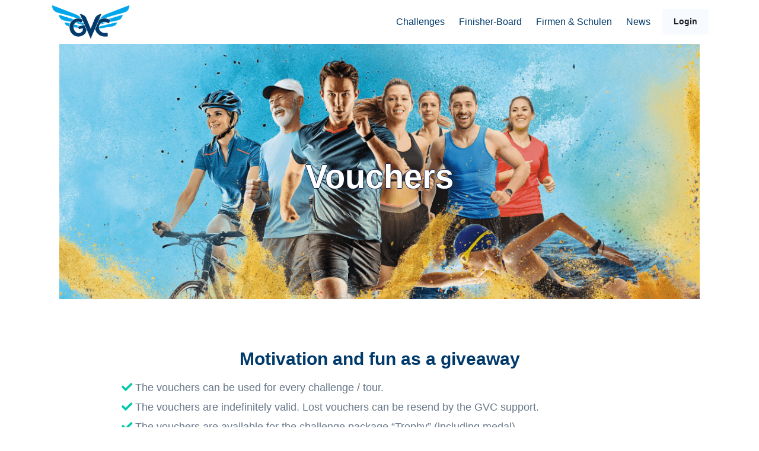

--- FILE ---
content_type: text/html; charset=UTF-8
request_url: https://www.gvc.events/vouchers/
body_size: 10918
content:
<!DOCTYPE html>
<html lang="en-US">
<head>
    <meta charset="UTF-8">
    <meta name="viewport" content="width=device-width, initial-scale=1">
    <meta http-equiv="X-UA-Compatible" content="IE=edge">
    
    <link rel="profile" href="http://gmpg.org/xfn/11">
    <title>Vouchers &#8211; Great Virtual Challenges</title>
<meta name='robots' content='max-image-preview:large' />
<link rel='dns-prefetch' href='//www.gvc.events' />
<link rel="alternate" type="application/rss+xml" title="Great Virtual Challenges &raquo; Feed" href="https://www.gvc.events/feed/" />
<link rel="alternate" type="application/rss+xml" title="Great Virtual Challenges &raquo; Comments Feed" href="https://www.gvc.events/comments/feed/" />
<link rel="alternate" title="oEmbed (JSON)" type="application/json+oembed" href="https://www.gvc.events/wp-json/oembed/1.0/embed?url=https%3A%2F%2Fwww.gvc.events%2Fvouchers%2F" />
<link rel="alternate" title="oEmbed (XML)" type="text/xml+oembed" href="https://www.gvc.events/wp-json/oembed/1.0/embed?url=https%3A%2F%2Fwww.gvc.events%2Fvouchers%2F&#038;format=xml" />
<style id='wp-img-auto-sizes-contain-inline-css' type='text/css'>
img:is([sizes=auto i],[sizes^="auto," i]){contain-intrinsic-size:3000px 1500px}
/*# sourceURL=wp-img-auto-sizes-contain-inline-css */
</style>
<style id='wp-emoji-styles-inline-css' type='text/css'>

	img.wp-smiley, img.emoji {
		display: inline !important;
		border: none !important;
		box-shadow: none !important;
		height: 1em !important;
		width: 1em !important;
		margin: 0 0.07em !important;
		vertical-align: -0.1em !important;
		background: none !important;
		padding: 0 !important;
	}
/*# sourceURL=wp-emoji-styles-inline-css */
</style>
<style id='classic-theme-styles-inline-css' type='text/css'>
/*! This file is auto-generated */
.wp-block-button__link{color:#fff;background-color:#32373c;border-radius:9999px;box-shadow:none;text-decoration:none;padding:calc(.667em + 2px) calc(1.333em + 2px);font-size:1.125em}.wp-block-file__button{background:#32373c;color:#fff;text-decoration:none}
/*# sourceURL=/wp-includes/css/classic-themes.min.css */
</style>
<link rel='stylesheet' id='wp-bootstrap-blocks-styles-css' href='https://www.gvc.events/wp-content/plugins/wp-bootstrap-blocks/build/style-index.css?ver=5.2.1' type='text/css' media='all' />
<link rel="https://api.w.org/" href="https://www.gvc.events/wp-json/" /><link rel="alternate" title="JSON" type="application/json" href="https://www.gvc.events/wp-json/wp/v2/pages/1079" /><link rel="EditURI" type="application/rsd+xml" title="RSD" href="https://www.gvc.events/xmlrpc.php?rsd" />
<meta name="generator" content="WordPress 6.9" />
<link rel="canonical" href="https://www.gvc.events/vouchers/" />
<link rel='shortlink' href='https://www.gvc.events/?p=1079' />
<link rel="pingback" href="https://www.gvc.events/xmlrpc.php">    <style type="text/css">
        #page-sub-header { background: #fff; }
    </style>
    
    <!-- CSS Implementing Plugins -->
    <link rel="stylesheet" href="/assets/vendor/font-awesome/css/solid.min.css">
    <!-- <link rel="stylesheet" href="/assets/vendor/slick-carousel/slick/slick.css"> -->
    <!-- <link rel="stylesheet" href="/assets/range-slider-fix/ion.rangeSlider.2.2.0.css"> -->

    
    <!-- <link href="https://fonts.googleapis.com/css?family=Open+Sans:400,600&display=swap" rel="stylesheet"> -->
    <!-- CSS Front Template -->
    <link rel="stylesheet" href="/assets/css/theme20211001.min.css">
    <!-- <link rel="stylesheet" href="/assets/css/theme.min.css?t=1770013972"> -->
    <script>
var gaProperty = 'UA-218020-54';
var disableStr = 'ga-disable-' + gaProperty;
if (document.cookie.indexOf(disableStr + '=true') > -1) {
    window[disableStr] = true;
}
function gaOptout() {
    document.cookie = disableStr + '=true; expires=Thu, 31 Dec 2099 23:59:59 UTC; path=/';
    window[disableStr] = true;
    alert('Das Tracking durch Google Analytics wurde in Ihrem Browser für diese Website deaktiviert.');
}
</script>

<script async src="https://www.googletagmanager.com/gtag/js?id=UA-218020-53"></script>
<script>
  window.dataLayer = window.dataLayer || [];
  function gtag(){dataLayer.push(arguments);}
    gtag('js', new Date());
    gtag('config', 'UA-218020-54', { 'anonymize_ip': true });
    gtag('config', 'AW-1030623992');
</script>
    <!-- Favicon -->
    <link rel="apple-touch-icon" sizes="57x57" href="/assets/favicon/apple-icon-57x57.png">
    <link rel="apple-touch-icon" sizes="60x60" href="/assets/favicon/apple-icon-60x60.png">
    <link rel="apple-touch-icon" sizes="72x72" href="/assets/favicon/apple-icon-72x72.png">
    <link rel="apple-touch-icon" sizes="76x76" href="/assets/favicon/apple-icon-76x76.png">
    <link rel="apple-touch-icon" sizes="114x114" href="/assets/favicon/apple-icon-114x114.png">
    <link rel="apple-touch-icon" sizes="120x120" href="/assets/favicon/apple-icon-120x120.png">
    <link rel="apple-touch-icon" sizes="144x144" href="/assets/favicon/apple-icon-144x144.png">
    <link rel="apple-touch-icon" sizes="152x152" href="/assets/favicon/apple-icon-152x152.png">
    <link rel="apple-touch-icon" sizes="180x180" href="/assets/favicon/apple-icon-180x180.png">
    <link rel="icon" type="image/png" sizes="192x192"  href="/assets/favicon/android-icon-192x192.png">
    <link rel="icon" type="image/png" sizes="32x32" href="/assets/favicon/favicon-32x32.png">
    <link rel="icon" type="image/png" sizes="96x96" href="/assets/favicon/favicon-96x96.png">
    <link rel="icon" type="image/png" sizes="16x16" href="/assets/favicon/favicon-16x16.png">
    <link rel="manifest" href="/manifest.json">
    <meta name="msapplication-TileColor" content="#ffffff">
    <meta name="msapplication-TileImage" content="/assets/favicon/ms-icon-144x144.png">
    <meta name="theme-color" content="#ffffff">
</head>

<body class="wp-singular page-template page-template-page-gvc-no-sidebar page-template-page-gvc-no-sidebar-php page page-id-1079 wp-theme-wp-bootstrap-starter wp-child-theme-wp-bootstrap-starter-child group-blog">

    <!-- ========== HEADER ========== -->
    <!-- <header id="header" class="header header-bg-transparent header-floating-lg"> -->
<header id="header" class="header header-box-shadow-on-scroll header-sticky-top scrolled">
        <div class="header-section">
        <div id="logoAndNav" class="container">
            <!-- Nav -->
            <nav class="js-mega-menu navbar navbar-expand-lg">
                <div class="navbar-nav-wrap">
                    <!-- Logo -->
                    <a class="navbar-brand navbar-nav-wrap-brand" href="/" aria-label="GVC - Great Virtual Events"><img src="/assets/gvc-transparent.png" alt="Logo"></a>
                    <!-- End Logo -->
                    <!-- Secondary Content -->
<div class="navbar-nav-wrap-content text-center">
    <div class="d-none d-lg-block">
        <a class="btn btn-sm btn-light ml-2 transition-3d-hover" href="https://welcome.gvc.events/de/account/">Login</a>
        <!-- <a class="btn btn-sm btn-light ml-2 transition-3d-hover" href="https://www.gvc.events/"></a>
        <a class="btn btn-sm btn-light ml-2 transition-3d-hover" data-toggle="modal" data-target="#welcomeMail">DE</a> -->
    </div>
</div>
<!-- End Secondary Content -->

<!-- Responsive Toggle Button -->
<button type="button" class="navbar-toggler navbar-nav-wrap-toggler btn btn-icon btn-sm rounded-circle" aria-label="Toggle navigation" aria-expanded="false" aria-controls="navBar" data-toggle="collapse" data-target="#navBar">
    <span class="navbar-toggler-default">
        <svg width="14" height="14" viewBox="0 0 18 18" xmlns="http://www.w3.org/2000/svg">
            <path fill="currentColor" d="M17.4,6.2H0.6C0.3,6.2,0,5.9,0,5.5V4.1c0-0.4,0.3-0.7,0.6-0.7h16.9c0.3,0,0.6,0.3,0.6,0.7v1.4C18,5.9,17.7,6.2,17.4,6.2z M17.4,14.1H0.6c-0.3,0-0.6-0.3-0.6-0.7V12c0-0.4,0.3-0.7,0.6-0.7h16.9c0.3,0,0.6,0.3,0.6,0.7v1.4C18,13.7,17.7,14.1,17.4,14.1z"/>
        </svg>
    </span>
    <span class="navbar-toggler-toggled">
        <svg width="14" height="14" viewBox="0 0 18 18" xmlns="http://www.w3.org/2000/svg">
            <path fill="currentColor" d="M11.5,9.5l5-5c0.2-0.2,0.2-0.6-0.1-0.9l-1-1c-0.3-0.3-0.7-0.3-0.9-0.1l-5,5l-5-5C4.3,2.3,3.9,2.4,3.6,2.6l-1,1 C2.4,3.9,2.3,4.3,2.5,4.5l5,5l-5,5c-0.2,0.2-0.2,0.6,0.1,0.9l1,1c0.3,0.3,0.7,0.3,0.9,0.1l5-5l5,5c0.2,0.2,0.6,0.2,0.9-0.1l1-1 c0.3-0.3,0.3-0.7,0.1-0.9L11.5,9.5z"/>
        </svg>
    </span>
</button>
<!-- End Responsive Toggle Button -->

<!-- Navigation -->
<div id="navBar" class="collapse navbar-collapse navbar-nav-wrap-collapse">
    <div class="navbar-body header-abs-top-inner">
        <ul class="navbar-nav">
            
            <li class="nav-item dropdown">
                <a class="nav-link dropdown-toggle text-dark" data-toggle="dropdown" href="#" role="button" aria-haspopup="true" aria-expanded="false">Challenges</a>
                <div class="dropdown-menu">
                    <a class="dropdown-item text-dark" href="https://www.gvc.events/">Alle Challenges</a><a class="dropdown-item text-dark" href="https://www.gvc.events/challenge/mittelmeer-challenge-serie/">Mittelmeer-Serie</a><a class="dropdown-item text-dark" href="https://www.gvc.events/challenge/trail-challenges-serie/">Trail-Serie</a>                </div>
            </li>
            <li class="navbar-nav-item"><a class="nav-link text-dark" href="https://www.gvc.events/finisher-board-und-challenge-badges/">Finisher-Board</a></li>            
                        <li class="nav-item dropdown">
                <a class="nav-link dropdown-toggle text-dark" data-toggle="dropdown" href="#" role="button" aria-haspopup="true" aria-expanded="false">Firmen & Schulen</a>
                <div class="dropdown-menu">
                    <a class="dropdown-item text-dark" href="https://www.gvc.events/team-challenges/firmen-betriebliches-gesundheitsmanagement/">für Firmen</a><a class="dropdown-item text-dark" href="https://www.gvc.events/team-challenges/schulklassen/">für (Hoch-)Schulen</a>                </div>
            </li>
            
            <li class="navbar-nav-item"><a class="nav-link text-dark" href="https://www.gvc.events/news/">News</a></li>
            <li class="navbar-nav-item d-lg-none"><a class="nav-link text-dark" href="https://welcome.gvc.events/de/account/">Login</a></li>
            <!-- <li class="navbar-nav-item d-lg-none"><a class="nav-link text-dark" href="https://www.gvc.events/"></a></li> -->
        </ul>
    </div>
</div>
<!-- End Navigation -->                </div>
            </nav>
            <!-- End Nav -->
        </div>
    </div>
</header>

    <div class="modal fade" id="welcomeMail" tabindex="-1" role="dialog" aria-labelledby="welcomeMailLabel" aria-hidden="true">
        <div class="modal-dialog">
            <div class="modal-content">
                <div class="modal-header">
                    <h5 class="modal-title" id="welcomeMailLabel"></h5>
                    <button type="button" class="close" data-dismiss="modal" aria-label="Close">
                        <span aria-hidden="true">&times;</span>
                    </button>
                </div>
                <div class="modal-body">
                    Hier mein Text
                    <a href="/vouchers/">/vouchers/</a><br><a href="/vouchers/">/vouchers/</a><br>                </div>
            </div>
        </div>
    </div>    <!-- ========== END HEADER ========== -->


<div id="page" class="site">
            <div id="content" class="site-content">
            <main class="main_container container">
    

    
        <!--
        <div class="container-xl container-fluid">
            <div class="px-2 bg-primary rounded mb-3 space-1 space-md-2" style="background-color:#000 !important; cursor: pointer;" data-toggle="modal" data-target="#sparwocheModal">
                <div class="w-md-80 w-lg-70 text-center mx-md-auto">
                    <div class="text-white" id="countdown"></div>
                    <div class="h2 text-white">
                        <div class="d-block d-md-none">Jetzt <span style="color:red;">bis zu 50% Rabatt</span></div>
                        <div class="d-none d-md-block">GVC-Sparwoche: <span style="color:red;">bis zu 50% Rabatt</span></div>
                    </div>
                    
                    <div class="text-white mt-2"><u>mehr erfahren</u></div>
                </div>               
            </div>
        </div>

        <div class="modal fade" id="sparwocheModal" tabindex="-1" role="dialog" aria-labelledby="sparwocheModalLabel" aria-hidden="true">
            <div class="modal-dialog" role="document">
                <div class="modal-content">
                    <div class="modal-header">
                        <h5 class="modal-title h3" id="sparwocheModalLabel">Sparwoche bei GVC</h5>
                        <button type="button" class="close" data-dismiss="modal" aria-label="Close">
                            <span aria-hidden="true">&times;</span>
                        </button>
                    </div>
                    <div class="modal-body" style="font-size: 18px;">

                        In der Black-Friday-Woche, d.h. bis 28. November 2021 (23:59 Uhr) kannst du bei GVC jetzt richtig sparen.<br><br>
                        
                        <div class="h4">50% Rabatt auf Challenges:</div>
                        Jetzt buchen und später starten. Ab dem Start hast du ein Jahr Zeit, um eine Challenge abzuschließen.
                        <ul class="list-checked">
                            <li>Challenge-Pakete mit Tasse: 
                                <a href="https://www.gvc.events/de/challenges/koenigstour/">Königstour Deutschland</a>, 
                                <a href="https://www.gvc.events/de/challenges/nordsee-challenge/">Nordsee Challenge</a> & 
                                <a href="https://www.gvc.events/de/challenges/jakobsweg-camino_frances/">Jakobsweg (Camino Francés)</a>.
                            </li>
                        </ul>

                        <div class="h4">35% Rabatt auf Challenges:</div>
                        Jetzt buchen und später starten. Ab dem Start hast du ein Jahr Zeit, um eine Challenge abzuschließen.
                        <ul class="list-checked">
                            <li>Challenge-Pakete mit Medaille: 
                                <a href="https://www.gvc.events/de/challenges/gardasee-challenge/">Lago di Garda</a>,
                                <a href="https://www.gvc.events/de/challenges/nordsee-challenge/">Nordsee Challenge</a>,
                                <a href="https://www.gvc.events/de/challenges/jakobsweg-camino_frances/">Jakobsweg (Camino Francés)</a> &
                                <a href="https://www.gvc.events/de/challenges/california-challenge/">California</a>.
                            </li>
                        </ul>
                        <div class="h4">15% Rabatt auf Gutscheine</div>
                        <ul class="list-checked">
                            <li>Die <a href="https://www.gvc.events/de/gutschein/">Gutscheine</a> sind unbegrenzt & für beliebige Challenges gültig. (Bitte beachte: <b>Die reduzierten Gutscheine können NICHT in der Sparwoche eingelöst werden<b>. Sie gelten ab dem 29. November 2021.)
                            </li>
                        </ul>
                        
                    </div>
                    <div class="modal-footer">
                        <button type="button" class="btn btn-secondary" data-dismiss="modal">Schließen</button>
                    </div>
                </div>
            </div>
        </div>
        -->

        
            <script>
            // Set the date we're counting down to
            // var countDownDate = new Date("Nov 28, 2021 23:59:59").getTime();

            // Update the count down every 1 second
            // var x = setInterval(function() {

              // Get today's date and time
              // var now = new Date().getTime();
                
              // Find the distance between now and the count down date
              // var distance = countDownDate - now;
                
              // Time calculations for days, hours, minutes and seconds
              // var days = Math.floor(distance / (1000 * 60 * 60 * 24));
              // var hours = Math.floor((distance % (1000 * 60 * 60 * 24)) / (1000 * 60 * 60));
              // var minutes = Math.floor((distance % (1000 * 60 * 60)) / (1000 * 60));
              // var seconds = Math.floor((distance % (1000 * 60)) / 1000);
                
              // document.getElementById("countdown").innerHTML = "Noch " + days + " Tage " + hours + " Std. " + minutes + " Min. " + seconds + " Sek. ";
                
            //   if (distance < 0) {
            //     clearInterval(x);
            //     document.getElementById("countdown").innerHTML = "ABGELAUFEN";
            //   }
            // }, 1000);
            </script>
            <section id="primary" class="content-area">
        <div id="main" class="site-main" role="main">
            <div class="container" id="post-1079">
	
<div class="wp-block-cover"><img fetchpriority="high" decoding="async" width="1140" height="454" class="wp-block-cover__image-background wp-image-717" alt="" src="https://www.gvc.events/info/wp-content/uploads/2021/05/hero-2.png" data-object-fit="cover" srcset="https://www.gvc.events/wp-content/uploads/2021/05/hero-2.png 1140w, https://www.gvc.events/wp-content/uploads/2021/05/hero-2-300x119.png 300w, https://www.gvc.events/wp-content/uploads/2021/05/hero-2-1024x408.png 1024w, https://www.gvc.events/wp-content/uploads/2021/05/hero-2-768x306.png 768w" sizes="(max-width: 1140px) 100vw, 1140px" /><div class="wp-block-cover__inner-container is-layout-flow wp-block-cover-is-layout-flow">
<p class="has-text-align-center display-4 mt-md-5 text-white text-center shadow-headline has-large-font-size">Vouchers</p>
</div></div>


<div class="wp-bootstrap-blocks-container container mb-2 space-top-1 space-top-md-2 space-bottom-1">
	

<h2 class="has-text-align-center wp-block-heading">Motivation and fun as a giveaway</h2>


<div class="wp-bootstrap-blocks-row row">
	

<div class="col-12 col-lg-1">
				</div>



<div class="col-12 col-lg-10">
			

<ul class="list-checked wp-block-list"><li>The vouchers can be used for every challenge / tour. </li><li>The vouchers are indefinitely valid. Lost vouchers can be resend by the GVC support.</li><li>The vouchers are available for the challenge package &#8220;Trophy&#8221; (including medal). <br>Price: 29,90 €. They can  be redeemed at the regular GVC registration.</li><li>You will receive a pdf voucher by email right after completing your order. You can forward the pdf directly or print it and hand it over personally.</li></ul>

	</div>



<div class="col-12 col-lg-1">
				</div>

</div>

</div>



<div class="wp-block-buttons is-content-justification-center space-bottom-2 is-layout-flex wp-block-buttons-is-layout-flex">
<div class="wp-block-button btn btn-primary"><a class="wp-block-button__link has-background" href="https://welcome.gvc.events/en/produkt/pdf-voucher-with-medal/" style="background-color:#00a5e9" rel="">Order now</a></div>
</div>


<style type="text/css">
.slick-dots {
    /*position: absolute;*/
    /*bottom: -35px;*/
    display: block;
    width: 100%;
    padding: 0;
    margin: 0;
    list-style: none;
    text-align: center;
}
.slick-dots li {
    position: relative;
    display: inline-block;
    width: 20px;
    height: 20px;
    margin: 0 5px;
    padding: 0;
    cursor: pointer;
}
.slick-dots li button {
    font-size: 0;
    line-height: 0;
    display: block;
    width: 20px;
    height: 20px;
    padding: 5px;
    cursor: pointer;
    /*color: transparent;*/
    border: 0;
    outline: none;
    /*background-color: transparent;*/
    border-radius: 10px;
    color: #003a6b !important;
    background-color: #003a6b;
    opacity: .5;
}
.slick-dots li.slick-active button {
    opacity: 1;
    color: #003a6b;
}
</style>
<div class="bg-soft-navy rounded" >
    <div class="container-xl container-fluid space-1 space-md-2 px-2 px-md-8 px-lg-10">
        <div class="px-3">
            <div class="w-md-80 w-lg-50 text-center mx-md-auto mb-5 mb-md-5">
                <h2>Teilnehmer-Stimmen<br>zu unseren Challenges</h2>
            </div>
            <div class="dots_selector mb-3"></div>
            <div class="slider_content slider">
                <div class="card mx-2">
                    <div class="card-body">
                      <h3>Günter S.</h3>
                      <p><i>Habe die Nordsee Challenge gemeistert und die schöne Medaille schon erhalten. Gut gemachte Veranstaltung 👍</i></p>
                    </div>
                </div>
                <div class="card mx-2">
                    <div class="card-body">
                         <h3>Sven G.</h3>
                        <p><i>Ich möchte mich im Namen meiner gesamten Familie und Lauffreunde bedanken. Tolle Idee und tolle Umsetzung. Danke schön!</i></p>
                  </div>
                </div>
                <div class="card mx-2">
                    <div class="card-body">
                         <h3>Rosi B.</h3>
                        <p><i>Sehr schöne Strecke, geschafft, coole Medaille und super Service von den Mitarbeitern. Danke!...</i></p>
                  </div>
                </div>
                <div class="card mx-2">
                    <div class="card-body">
                         <h3>Anke J.</h3>
                        <p><i>Im Moment bin ich in der 3. Etappe. Macht echt Spaß 🙋💞</i></p>
                  </div>
                </div>
                <div class="card mx-2">
                    <div class="card-body">
                        <h3>Tanja T.</h3>
                        <p><i>Ich hatte ein riesen Motivationsloch, mich sehr gefreut das hier gefunden zu haben...</i></p>
                    </div>
                </div>
                <div class="card mx-2">
                    <div class="card-body">
                        <h3>Irmgard S.</h3>
                        <p><i>💙💚 Herzlichen Dank 💛💜 für die megacoole, schöne, große Medaille. Uns hat es als Team mega Spass gemacht...</i></p>
                    </div>
                </div>
                <div class="card mx-2">
                    <div class="card-body">
                        <h3>Sascha H.</h3>
                        <p><i>Habe heute meine Medaille erhalten. Vielen lieben Dank für die Idee und Ansporn. Wirklich alles von A bis Z Klasse von Euch. Nun bin ich auch für die Königstour angestachelt...</i></p>
                    </div>
                </div>
            </div>
        </div>
    </div>
</div>


<div class="wp-bootstrap-blocks-container container mb-2">
	

<p></p>

</div>
</div>
<!-- content-pagenotitle.php in child theme -->        </div><!-- #main -->
    </section><!-- #primary -->

		</main><!-- .container -->
	</div><!-- #content -->
	<!-- ========== FOOTER ========== -->
<footer class="bg-navy mt-8">
  <div class="container">

    <div class="space-1">
      <div class="row align-items-md-center mb-7">
        <div class="col-md-6 mb-4 mb-md-0">
          <!-- Nav Link -->
          <ul class="nav nav-sm nav-white nav-x-sm align-items-center">
              <li class="nav-item"><a class="nav-link" href="https://www.gvc.events/impressum-kontakt/">Impressum</a></li><li class="nav-item opacity mx-3">&#47;</li><li class="nav-item"><a class="nav-link" href="https://www.gvc.events/daten-schutz/">Datenschutz</a></li><li class="nav-item opacity mx-3">&#47;</li><li class="nav-item"><a class="nav-link" href="https://www.gvc.events/agb/">AGB</a></li>          </ul>
          <!-- End Nav Link -->
        </div>

        <div class="col-md-6 text-md-right">
          <ul class="list-inline mb-0">
            <li class="list-inline-item mr-3">
              <a class="btn btn-xs btn-soft-light" href="https://welcome.gvc.events/account/">Login</a>
            </li>


            <!-- Social Networks -->
            <li class="list-inline-item">
              <a class="btn btn-xs btn-icon btn-soft-light" href="https://www.facebook.com/gvc.events" target="facebook">
                <i class="fab fa-facebook-f"></i>
              </a>
            </li>
            <li class="list-inline-item">
              <a class="btn btn-xs btn-icon btn-soft-light" href="https://www.instagram.com/gvcevents/" target="instagram">
                <i class="fab fa-instagram"></i>
              </a>
            </li>
            <!-- End Social Networks -->

          </ul>
        </div>
      </div>

      <!-- Copyright -->
      <div class="w-md-75 text-lg-center mx-lg-auto">
        <p class="text-white opacity-sm small">&copy; GVC - Great Virtual Challenges - Ein Angebot von <a href="https://www.runmenetwork.com/">RUNME</a>.</p>
      </div>
      <!-- End Copyright -->
    </div>
  </div>
</footer>
<!-- ========== END FOOTER ========== -->
<!-- JS Global Compulsory -->
<script  src="/assets/vendor/jquery/dist/jquery.min.js"></script>
<script  src="/assets/vendor/jquery-migrate/dist/jquery-migrate.min.js"></script>
<script  src="/assets/vendor/bootstrap/dist/js/bootstrap.bundle.min.js"></script>

<!-- JS Implementing Plugins -->
<script  src="/assets/vendor/hs-header/dist/hs-header.min.js"></script>
<script  src="/assets/vendor/hs-go-to/dist/hs-go-to.min.js"></script>
<script  src="/assets/vendor/hs-unfold/dist/hs-unfold.min.js"></script>
<script  src="/assets/vendor/hs-mega-menu/dist/hs-mega-menu.min.js"></script>
<script  src="/assets/vendor/slick-carousel/slick/slick.js"></script>
<script  src="/assets/vendor/jquery-validation/dist/jquery.validate.min.js"></script>
<script  src="/assets/vendor/typed.js/lib/typed.min.js"></script>
<script  src="/assets/vendor/hs-switch/dist/hs-switch-text.min.js"></script>
<script  src="/assets/range-slider-fix/ion.rangeSlider.2.2.0.min.js"></script>

<!-- JS Front -->
<script  src="/assets/js/hs.core.js"></script>
<!-- <script  src="/assets/js/hs.slick-carousel.js"></script> -->
<!-- <script  src="/assets/js/hs.validation.js"></script> -->
<script  src="/assets/js/hs.ion-range-slider.js"></script>
    
<!-- JS Plugins Init. -->
<script>
$(document).on('ready', function () {
    // initialization of header
    var header = new HSHeader($('#header')).init();

    // initialization of go to
    $('.js-go-to').each(function () {
      var goTo = new HSGoTo($(this)).init();
    });

});
</script>
<script>
$(document).on('ready', function () {

    $('.duration-time').each(function () {
        $.HSCore.components.HSIonRangeSlider.init( $(this) , { onFinish: function () { calculate_duration_time(); }  } )
    });

    $('.duration-teamsize').each(function () {
        $.HSCore.components.HSIonRangeSlider.init( $(this) , { onStart: function () { calculate_duration_time(); } , onFinish: function () { calculate_duration_time(); }  } )
    });

    function calculate_duration_time( ) {
        var distance_total = $("#hidden_distance_total").val();
        var duration_time = $("#duration-time-result").val();
        var duration_teamsize = $("#duration-teamsize-result").val();
        var date_format_calc = $("#date_format_calc").val();
        var duration_weeks = ( distance_total / (duration_time * 10 * duration_teamsize) ).toFixed(0);
        var duration_days = ( duration_weeks * 7 ).toFixed(0);
        var duration_to_add = duration_days * 24 * 3600 * 1000;

        var date_today = new Date(date_format_calc); // Now
        var date_finish = new Date( date_today.getTime() + duration_to_add );
        var date_finish_output = date_finish.getDate() + '. ' + ( date_finish.toLocaleString('de-de', { month: 'long' }) ) + ' ' + date_finish.getUTCFullYear();

        if( duration_teamsize === "1" ) { 
            $("#row-duration-result-team").hide();
            $("#row-duration-result-single").show();
        } else {
            $("#row-duration-result-single").hide();
            $("#row-duration-result-team").show();
        }
        $(".tour-weeks").text( duration_weeks );
        $(".tour-finish-date").text( date_finish_output );
    }

    $('.km-distance').each(function () {
        $.HSCore.components.HSIonRangeSlider.init( $(this) , { onFinish: function () { calculate_duration_km(); }  } )
    });

    $('.km-teamsize').each(function () {
        $.HSCore.components.HSIonRangeSlider.init( $(this) , { onStart: function () { calculate_duration_km(); } , onFinish: function () { calculate_duration_km(); }  } )
    });

    function calculate_duration_km( ) {
        var distance_total = $("#hidden_distance_total").val();
        var km_teamsize = $("#km-teamsize-result").val();
        var km_distance = $("#km-distance-result").val();
        var date_format_calc = $("#date_format_calc").val();
        
        var duration_weeks = ( distance_total / ( km_distance * km_teamsize ) ).toFixed(0);
        var duration_days = ( duration_weeks * 7 ).toFixed(0);
        var duration_to_add = duration_days * 24 * 3600 * 1000;

        var date_today = new Date(date_format_calc); // Now
        var date_finish = new Date( date_today.getTime() + duration_to_add );
        var date_finish_output = date_finish.getDate() + '. ' + ( date_finish.toLocaleString('de-de', { month: 'long' }) ) + ' ' + date_finish.getUTCFullYear();

        var duration = duration_weeks;
        if( km_teamsize === "1" ) { 
            $("#row-km-result-team").hide();
            $("#row-km-result-single").show();
        } else {
            $("#row-km-result-single").hide();
            $("#row-km-result-team").show();
        }
        $(".race-weeks").text( duration_weeks );
        $(".race-finish-date").text( date_finish_output );
    }


    $(".slider_content").slick({
        dots: true,
        appendDots: $('.dots_selector'),
        arrows: false,
        infinite: true,
        speed: 500,
        slidesToShow: 3,
        slidesToScroll: 1,
        responsive: [
            {
                breakpoint: 1440,
                settings: {
                  slidesToShow: 3,
                  slidesToScroll: 1,
                  infinite: true,
                }
            },
            {
                breakpoint: 1240,
                settings: {
                    slidesToShow: 3,
                    slidesToScroll: 1,
                    infinite: true,
                }
            },
            {
                breakpoint: 985,
                settings: {
                    slidesToShow: 2,
                    slidesToScroll: 1
                }
            },
            {
                breakpoint: 545,
                settings: {
                    slidesToShow: 1,
                    slidesToScroll: 1
                }
            }
        ],
        autoplay: true,
        autoplaySpeed: 4000,
    }); 


    $(".slider_content_badges").slick({
        dots: true,
        appendDots: $('.dots_selector_badges'),
        arrows: false,
        infinite: true,
        speed: 500,
        slidesToShow: 4,
        slidesToScroll: 1,
        responsive: [
            {
                breakpoint: 1440,
                settings: {
                  slidesToShow: 3,
                  slidesToScroll: 1,
                  infinite: true,
                }
            },
            {
                breakpoint: 1240,
                settings: {
                    slidesToShow: 3,
                    slidesToScroll: 1,
                    infinite: true,
                }
            },
            {
                breakpoint: 985,
                settings: {
                    slidesToShow: 2,
                    slidesToScroll: 1
                }
            },
            {
                breakpoint: 545,
                settings: {
                    slidesToShow: 1,
                    slidesToScroll: 1
                }
            }
        ],
        autoplay: false,
        autoplaySpeed: 4000,
    }); 


    $(document).on( "click", ".preview360mob" , function( event ){
        var url_360_highlight = $('#url_360_highlight').val();
        $('#iframe_360_highlight_mob').attr('src' , url_360_highlight);
    });
    $(document).on( "click", ".preview360desk" , function( event ){
        var url_360_highlight = $('#url_360_highlight').val();
        $('#iframe_360_highlight_desk').attr('src' , url_360_highlight);
    });

    function order_get_challenges() {

    }

    $(document).on( "click", ".select-option" , function( event ){
        // var price_single_challenge = 990;
        var price_single_challenge = $('#price_challenge').val();
        // var price_single_badge = 230;
        var price_single_badge = $('#price_badge').val();
        var current_scope = $(this).attr("d-scope");
        var current_type = $(this).attr("d-type");
        var current_value = $(this).attr("d-value");
        var current_input = '#' + current_scope + '-' + current_value;
        var before_value = $( current_input ).val();
        if( current_value === before_value ) {
            $( current_input ).val('');
            $(this).removeClass( current_type + '-checked' );
            $(this).addClass( current_type);
        } else {
            $( current_input ).val( current_value );
            $(this).removeClass( current_type);
            $(this).addClass( current_type + '-checked' );
        }

        
        if( current_scope === "board" ) {
            console.log("in board");
            
            var price_board = 0;
            if( current_value === "basic" ) {
                // console.log(current_value);
                var board_post_value = $('#board_post');
                if( board_post_value === "basic" ) {
                    $('.select-basis').addClass( 'checkbox-checked');
                }
                $('.select-premium').addClass( 'checkbox' ).removeClass( 'checkbox-checked' );           
                $('#board-premium').val('');
            } else if( current_value === "premium" ) {
                // console.log(current_value);
                var board_post_value = $('#board_post');
                if( board_post_value === "premium" ) {
                    $('.select-premium').addClass( 'checkbox-checked');
                }
                $('.select-basic').addClass( 'checkbox' ).removeClass( 'checkbox-checked' );
                $('#board-basic').val('');
            }
            
            if( current_value === before_value ) {
                $('#price_board').val( '0' );
                $('#board_post').val( '' );
                price_board = 0;
            } else {
                $('#price_board').val( price_board );
                price_board = $(this).attr("d-price");
                $('#board_post').val( current_value );
            }
        } else {
            console.log("scope nicht in board");
            var price_board = $('#price_board').val();
        }
        price_board = price_board * 1;
        // ANZAHL Challenges ermitteln
        var count_challenges = 0;
        var challenges_array = new Array();
        $('.challenge-value').each(function(){
            if( $(this).val() !== "" ) {
                count_challenges++;
                challenges_array.push( $(this).val() );
            }
        })

        // =======================
        // calculate prices
        var price_challenges = 0;
        var price_badges = 0;
        var discount = 0;
        if( count_challenges >= 5 ) {
            // $('#challenges_selected').val( 'mittelmeer' );
            discount = 0.5;
            // challenge_price = count_challenges * price_single_challenge * 0.5;
        } else {
            // challenge_price = count_challenges * price_single_challenge;
            if( count_challenges === 4 ) {
                discount = 0.4;
                // challenge_price = challenge_price - challenge_price * 0.4;
            } else if( count_challenges === 3 ) {
                discount = 0.3;
                // challenge_price = challenge_price - challenge_price * 0.3;
            } else if( count_challenges === 2 ) {
                discount = 0.2;
                // challenge_price = challenge_price - challenge_price * 0.3;
            }
        }
        $('#challenges_selected').val( challenges_array.join(',') );

        // =======================
        // calculate badges
        var has_badges = $('#badges-true').val();
        if( has_badges === 'true' ) {
            price_badges =  count_challenges * price_single_badge - ( count_challenges * price_single_badge * discount );
        } else {
            price_badges =  0;
        }


        price_challenges =  count_challenges * price_single_challenge - ( count_challenges * price_single_challenge * discount );
        

        $('#discount').val( discount * 100 );

        $('#price_challenges').val( price_challenges );
        $('#price_challenges_label').html( formatAmount(price_challenges) );
        $('#price_challenges_single').html( formatAmount(price_challenges/count_challenges) );

        $('#price_badges').val( price_badges );
        $('#price_badges_label').html( formatAmount(price_badges) );
        $('#price_badge_single').html( formatAmount(price_badges/count_challenges) );

        $('#price_board').val( price_board );
        $('#price_board_label').html( formatAmount(price_board) );

        var price_total = price_challenges +  price_badges;
        var price_total = price_challenges +  price_badges +  price_board;
        $('#price_total').html( formatAmount(price_total) );
   
    });

    function formatAmount( amount ) {
        if( amount > 0 ) {
            var amount_comma = (amount/100).toFixed(2).replace(".", ",");    
        } else {
            var amount_comma = (0/100).toFixed(2).replace(".", ",");
        }
        
        return amount_comma;
    }

    // Close info modal if clicked on signup
    $(document).on( "click", ".goto_signup" , function( event ){
        var modal_id = $(this).attr("d-modal");
        $('#' + modal_id).modal('hide');
    });

    // Homepage-Boxes
    $(document).on( "click", ".challenge_selector" , function( event ){
        var show_tag = $(this).attr("d-tag");
        $('.challenge_selector').addClass("bg-soft-secondary text-secondary");
        $('.challenge_selector').removeClass("bg-soft-primary text-primary");
        $(this).addClass("bg-soft-primary text-primary");
        $(this).removeClass("bg-soft-secondary text-secondary");
        if( show_tag === "all" ) {
            $('.default_tag').show(300);    
        } else {
            $('.default_tag').hide(300);
            $('.' + show_tag).show(300);
        }
    });

});
</script></div><!-- #page -->

</body>
</html>

--- FILE ---
content_type: text/javascript
request_url: https://www.gvc.events/assets/vendor/hs-switch/dist/hs-switch-text.min.js
body_size: 1235
content:
!function(t,e){"object"==typeof exports&&"object"==typeof module?module.exports=e():"function"==typeof define&&define.amd?define([],e):"object"==typeof exports?exports.HSSwitchText=e():t.HSSwitchText=e()}(window,function(){return d={"./src/js/hs-switch-text.js":function(module,exports,__webpack_require__){"use strict";eval("\n\nObject.defineProperty(exports, \"__esModule\", {\n\tvalue: true\n});\n\nvar _createClass = function () { function defineProperties(target, props) { for (var i = 0; i < props.length; i++) { var descriptor = props[i]; descriptor.enumerable = descriptor.enumerable || false; descriptor.configurable = true; if (\"value\" in descriptor) descriptor.writable = true; Object.defineProperty(target, descriptor.key, descriptor); } } return function (Constructor, protoProps, staticProps) { if (protoProps) defineProperties(Constructor.prototype, protoProps); if (staticProps) defineProperties(Constructor, staticProps); return Constructor; }; }();\n\nfunction _classCallCheck(instance, Constructor) { if (!(instance instanceof Constructor)) { throw new TypeError(\"Cannot call a class as a function\"); } }\n\nvar HSSwitchText = function () {\n\tfunction HSSwitchText(elem, settings) {\n\t\t_classCallCheck(this, HSSwitchText);\n\n\t\tthis.elem = elem;\n\t\tthis.defaults = {\n\t\t\ttarget: null,\n\t\t\teventType: 'change',\n\t\t\tafterChange: null,\n\t\t\tstartUpdateOnChange: false\n\t\t};\n\t\tthis.settings = settings;\n\t}\n\n\t_createClass(HSSwitchText, [{\n\t\tkey: 'init',\n\t\tvalue: function init() {\n\t\t\tvar context = this,\n\t\t\t    $el = context.elem,\n\t\t\t    dataSettings = $el.attr('data-hs-switch-text-options') ? JSON.parse($el.attr('data-hs-switch-text-options')) : {};\n\t\t\tvar options = $.extend(true, context.defaults, dataSettings, context.settings);\n\n\t\t\t$el.on(options.eventType, function () {\n\t\t\t\tif (options.startUpdateOnChange) {\n\t\t\t\t\tvar newDataSettings = $el.attr('data-hs-switch-text-options') ? JSON.parse($el.attr('data-hs-switch-text-options')) : {};\n\t\t\t\t\toptions = $.extend(true, options, newDataSettings);\n\t\t\t\t}\n\n\t\t\t\tfor (var i = 0; i < options.target.length; i++) {\n\t\t\t\t\t$(options.target[i].selector).html(options.target[i].text);\n\t\t\t\t}\n\n\t\t\t\tif (typeof options.afterChange === \"function\") {\n\t\t\t\t\toptions.afterChange();\n\t\t\t\t}\n\t\t\t});\n\t\t}\n\t}]);\n\n\treturn HSSwitchText;\n}();\n\nexports.default = HSSwitchText;\n\n//# sourceURL=webpack://HSSwitchText/./src/js/hs-switch-text.js?")}},e={},f.m=d,f.c=e,f.d=function(t,e,n){f.o(t,e)||Object.defineProperty(t,e,{enumerable:!0,get:n})},f.r=function(t){"undefined"!=typeof Symbol&&Symbol.toStringTag&&Object.defineProperty(t,Symbol.toStringTag,{value:"Module"}),Object.defineProperty(t,"__esModule",{value:!0})},f.t=function(e,t){if(1&t&&(e=f(e)),8&t)return e;if(4&t&&"object"==typeof e&&e&&e.__esModule)return e;var n=Object.create(null);if(f.r(n),Object.defineProperty(n,"default",{enumerable:!0,value:e}),2&t&&"string"!=typeof e)for(var r in e)f.d(n,r,function(t){return e[t]}.bind(null,r));return n},f.n=function(t){var e=t&&t.__esModule?function(){return t.default}:function(){return t};return f.d(e,"a",e),e},f.o=function(t,e){return Object.prototype.hasOwnProperty.call(t,e)},f.p="",f(f.s="./src/js/hs-switch-text.js").default;function f(t){if(e[t])return e[t].exports;var n=e[t]={i:t,l:!1,exports:{}};return d[t].call(n.exports,n,n.exports,f),n.l=!0,n.exports}var d,e});

--- FILE ---
content_type: text/javascript
request_url: https://www.gvc.events/assets/vendor/hs-mega-menu/dist/hs-mega-menu.min.js
body_size: 8510
content:
!function(e,n){"object"==typeof exports&&"object"==typeof module?module.exports=n():"function"==typeof define&&define.amd?define([],n):"object"==typeof exports?exports.HSMegaMenu=n():e.HSMegaMenu=n()}(window,function(){return d={"./src/js/hs-mega-menu.js":function(module,__webpack_exports__,__webpack_require__){"use strict";eval('__webpack_require__.r(__webpack_exports__);\n/* harmony export (binding) */ __webpack_require__.d(__webpack_exports__, "default", function() { return HSMegaMenu; });\n/* harmony import */ var _methods_object_assign_deep__WEBPACK_IMPORTED_MODULE_0__ = __webpack_require__(/*! ./methods/object-assign-deep */ "./src/js/methods/object-assign-deep.js");\n/* harmony import */ var _methods_object_assign_deep__WEBPACK_IMPORTED_MODULE_0___default = /*#__PURE__*/__webpack_require__.n(_methods_object_assign_deep__WEBPACK_IMPORTED_MODULE_0__);\n/* harmony import */ var _methods_get_type__WEBPACK_IMPORTED_MODULE_1__ = __webpack_require__(/*! ./methods/get-type */ "./src/js/methods/get-type.js");\n/* harmony import */ var _methods_smart_position__WEBPACK_IMPORTED_MODULE_2__ = __webpack_require__(/*! ./methods/smart-position */ "./src/js/methods/smart-position.js");\n/* harmony import */ var _methods_desktop_css_animation_enable__WEBPACK_IMPORTED_MODULE_3__ = __webpack_require__(/*! ./methods/desktop-css-animation-enable */ "./src/js/methods/desktop-css-animation-enable.js");\n/* harmony import */ var _methods_desktop_mouseenter_event_listener__WEBPACK_IMPORTED_MODULE_4__ = __webpack_require__(/*! ./methods/desktop-mouseenter-event-listener */ "./src/js/methods/desktop-mouseenter-event-listener.js");\n/* harmony import */ var _methods_desktop_mouseleave_event_listener__WEBPACK_IMPORTED_MODULE_5__ = __webpack_require__(/*! ./methods/desktop-mouseleave-event-listener */ "./src/js/methods/desktop-mouseleave-event-listener.js");\n/* harmony import */ var _methods_desktop_click_event_listener__WEBPACK_IMPORTED_MODULE_6__ = __webpack_require__(/*! ./methods/desktop-click-event-listener */ "./src/js/methods/desktop-click-event-listener.js");\n/* harmony import */ var _methods_mobile_click_event_listener__WEBPACK_IMPORTED_MODULE_7__ = __webpack_require__(/*! ./methods/mobile-click-event-listener */ "./src/js/methods/mobile-click-event-listener.js");\nfunction _classCallCheck(instance, Constructor) { if (!(instance instanceof Constructor)) { throw new TypeError("Cannot call a class as a function"); } }\n\nfunction _defineProperties(target, props) { for (var i = 0; i < props.length; i++) { var descriptor = props[i]; descriptor.enumerable = descriptor.enumerable || false; descriptor.configurable = true; if ("value" in descriptor) descriptor.writable = true; Object.defineProperty(target, descriptor.key, descriptor); } }\n\nfunction _createClass(Constructor, protoProps, staticProps) { if (protoProps) _defineProperties(Constructor.prototype, protoProps); if (staticProps) _defineProperties(Constructor, staticProps); return Constructor; }\n\n/*\n* HSMegaMenu Plugin\n* @version: 2.0.0 (Mon, 25 Nov 2019)\n* @requires: jQuery v3.0 or later\n* @author: HtmlStream\n* @event-namespace: .HSMegaMenu\n* @license: Htmlstream Libraries (https://htmlstream.com/)\n* Copyright 2019 Htmlstream\n*/\n\n\n\n\n\n\n\n\n\nvar HSMegaMenu = /*#__PURE__*/function () {\n  function HSMegaMenu(el, settings) {\n    _classCallCheck(this, HSMegaMenu);\n\n    this.el = el;\n    this.defaults = {\n      eventType: \'hover\',\n      direction: \'horizontal\',\n      breakpoint: \'lg\',\n      rtl: false,\n      isMenuOpened: false,\n      sideBarRatio: 1 / 4,\n      pageContainer: $(\'body\'),\n      mobileSpeed: 400,\n      duration: 300,\n      delay: 0,\n      itemOptions: {\n        megaMenuTimeOut: null,\n        desktop: {\n          animation: \'animated\',\n          animationIn: \'slideInUp\',\n          animationOut: false,\n          position: null,\n          maxWidth: null\n        }\n      },\n      classMap: {\n        rtl: \'.hs-rtl\',\n        reversed: \'.hs-reversed\',\n        initialized: \'.hs-menu-initialized\',\n        mobileState: \'.hs-mobile-state\',\n        invoker: \'.hs-mega-menu-invoker\',\n        subMenu: \'.hs-sub-menu\',\n        hasSubMenu: \'.hs-has-sub-menu\',\n        hasSubMenuActive: \'.hs-sub-menu-opened\',\n        megaMenu: \'.hs-mega-menu\',\n        hasMegaMenu: \'.hs-has-mega-menu\',\n        hasMegaMenuActive: \'.hs-mega-menu-opened\'\n      }\n    };\n    this.settings = settings;\n    this.state = null;\n  }\n\n  _createClass(HSMegaMenu, [{\n    key: "init",\n    value: function init() {\n      var context = this,\n          $el = $(context.el),\n          defaults = Object.assign({}, context.defaults),\n          dataSettings = $el.attr(\'data-hs-mega-menu-options\') ? JSON.parse($el.attr(\'data-hs-mega-menu-options\')) : {};\n      var settings = {};\n      settings = _methods_object_assign_deep__WEBPACK_IMPORTED_MODULE_0___default()({}, defaults, settings, dataSettings, context.settings); // Resolution list\n\n      var resolutionsList = {\n        xs: 0,\n        sm: 576,\n        md: 768,\n        lg: 992,\n        xl: 1200\n      }; // Keycodes\n\n      var ESC_KEYCODE = 27,\n          TAB_KEYCODE = 9,\n          ENTER_KEYCODE = 13,\n          SPACE_KEYCODE = 32,\n          ARROW_UP_KEYCODE = 38,\n          ARROW_DOWN_KEYCODE = 40,\n          ARROW_RIGHT_KEYCODE = 39,\n          ARROW_LEFT_KEYCODE = 37; // Prevent scroll\n\n      function preventScroll(keycode) {\n        return function (e) {\n          if (e.which === keycode) {\n            e.preventDefault();\n          }\n        };\n      } // Get Item Settings\n\n\n      function getItemSettings(el) {\n        var $el = el,\n            dataSettings = $el.attr(\'data-hs-mega-menu-item-options\') ? JSON.parse($el.attr(\'data-hs-mega-menu-item-options\')) : {},\n            itemSettings = settings.itemOptions;\n        itemSettings = $.extend(true, itemSettings, dataSettings);\n\n        itemSettings.activeItemClass = function () {\n          return Object(_methods_get_type__WEBPACK_IMPORTED_MODULE_1__["default"])($el, settings) === \'mega-menu\' ? settings.classMap.hasMegaMenuActive : settings.classMap.hasSubMenuActive;\n        };\n\n        return itemSettings;\n      } // State Detection\n\n\n      $(window).on(\'resize\', function () {\n        if (window.innerWidth < resolutionsList[settings.breakpoint]) {\n          context.state = \'mobile\';\n        } else {\n          context.state = \'desktop\';\n        }\n      }).trigger(\'resize\'); // Set RTL\n\n      if (settings.rtl) {\n        $el.addClass(settings.classMap.rtl.slice(1));\n      } // Init Menu Items\n\n\n      $el.find("".concat(settings.classMap.hasMegaMenu, ", ").concat(settings.classMap.hasSubMenu)).each(function () {\n        context.MegaMenuItem($(this), $(this).children(settings.classMap[Object(_methods_get_type__WEBPACK_IMPORTED_MODULE_1__["default"])($(this), settings) === \'mega-menu\' ? \'megaMenu\' : \'subMenu\']), settings);\n      }); // Add Initialized Classes\n\n      $el.addClass("".concat(settings.classMap.initialized.slice(1), " hs-menu-").concat(settings.direction)); // *****\n      // Start: ACCESSIBILITY\n      // *****\n\n      var myPreventScrollSpace = preventScroll(SPACE_KEYCODE),\n          myPreventScrollDown = preventScroll(ARROW_DOWN_KEYCODE),\n          myPreventScrollUp = preventScroll(ARROW_UP_KEYCODE);\n      var $items,\n          index,\n          state = null;\n      $(document).on(\'keyup\', function () {\n        window.removeEventListener(\'keydown\', myPreventScrollSpace, false);\n        window.removeEventListener(\'keydown\', myPreventScrollUp, false);\n        window.removeEventListener(\'keydown\', myPreventScrollDown, false);\n      });\n      $(document).on(\'keyup\', "".concat(settings.classMap.hasMegaMenu, ", ").concat(settings.classMap.hasSubMenu), function (e) {\n        //\n        // Start: PREVENT SCROLL\n        //\n        e.preventDefault();\n        e.stopPropagation();\n        window.addEventListener(\'keydown\', myPreventScrollSpace, false);\n        window.addEventListener(\'keydown\', myPreventScrollUp, false);\n        window.addEventListener(\'keydown\', myPreventScrollDown, false); //\n        // End: PREVENT SCROLL\n        //\n        //\n        // Start: ELEMENT DETECTION\n        //\n\n        if ($(e.target).hasClass(settings.classMap.invoker.slice(1)) && !$(e.target).closest("".concat(settings.classMap.subMenu, ", ").concat(settings.classMap.megaMenu)).length) {\n          // console.log(\'Top level\');\n          if (state !== \'topLevel\') {\n            state = \'topLevel\';\n          }\n\n          $items = [].slice.call($(e.target).parent().parent().find(settings.classMap.invoker)).filter(function (item) {\n            if (!$(item).closest("".concat(settings.classMap.subMenu, ", ").concat(settings.classMap.megaMenu)).length) {\n              return $(item).is(\':visible\');\n            }\n          });\n        } else if ($(e.target).closest("".concat(settings.classMap.subMenu, ", ").concat(settings.classMap.megaMenu)).length && $(e.target).siblings("".concat(settings.classMap.subMenu, ", ").concat(settings.classMap.megaMenu)).length) {\n          // console.log(\'Has submenu and not top level\');\n          if (state !== \'hasSubmenu\') {\n            state = \'hasSubmenu\';\n          }\n\n          $items = [].slice.call($(e.target).parent().parent().find(settings.classMap.invoker)).filter(function (item) {\n            return $(item).is(\':visible\');\n          });\n        } else {\n          // console.log(\'Just element\');\n          if (state !== \'simple\') {\n            state = \'simple\';\n          }\n\n          $items = [].slice.call($(e.target).closest("".concat(settings.classMap.subMenu, ", ").concat(settings.classMap.megaMenu)).find(\'a, button\')).filter(function (item) {\n            return $(item).is(\':visible\');\n          });\n        } //\n        // End: ELEMENT DETECTION\n        //\n\n\n        index = $items.indexOf(e.target); //\n        // Start: TOP LEVEL\n        //\n        // Left\n\n        if (state === \'topLevel\' && e.which === ARROW_LEFT_KEYCODE && index > 0) {\n          index--;\n        } // Right\n\n\n        if (state === \'topLevel\' && e.which === ARROW_RIGHT_KEYCODE && index < $items.length - 1) {\n          index++;\n        } // Open Sub\n\n\n        if (state === \'topLevel\' && (e.which === ARROW_DOWN_KEYCODE || e.which === SPACE_KEYCODE || e.which === ENTER_KEYCODE)) {\n          if (!$(e.target).siblings("".concat(settings.classMap.megaMenu, ":visible, ").concat(settings.classMap.subMenu, ":visible")).length) {\n            Object(_methods_desktop_mouseenter_event_listener__WEBPACK_IMPORTED_MODULE_4__["default"])($(e.target).parent(), $(e.target).siblings(), settings, getItemSettings($(e.target).parent()))();\n          } else if ($(e.target).siblings("".concat(settings.classMap.megaMenu, ":visible, ").concat(settings.classMap.subMenu, ":visible")).length) {\n            $($(e.target).siblings("".concat(settings.classMap.megaMenu, ":visible, ").concat(settings.classMap.subMenu, ":visible")).find(\'a\')[0]).focus();\n            return;\n          }\n        } // Close Siblings\n\n\n        if (state === \'topLevel\' && (e.which === TAB_KEYCODE || e.which === ARROW_RIGHT_KEYCODE || e.which === ARROW_LEFT_KEYCODE) && $(e.target).closest("".concat(settings.classMap.hasMegaMenu, ", ").concat(settings.classMap.hasSubMenu)).parent().find("".concat(settings.classMap.megaMenu, ":visible, ").concat(settings.classMap.subMenu, ":visible")).length) {\n          Object(_methods_desktop_mouseleave_event_listener__WEBPACK_IMPORTED_MODULE_5__["default"])($(e.target).closest("".concat(settings.classMap.hasMegaMenu, ", ").concat(settings.classMap.hasSubMenu)), $(e.target).closest("".concat(settings.classMap.hasMegaMenu, ", ").concat(settings.classMap.hasSubMenu)).parent().find("".concat(settings.classMap.hasMegaMenuActive, " > ").concat(settings.classMap.megaMenu, ", ").concat(settings.classMap.hasSubMenuActive, " > ").concat(settings.classMap.subMenu)), settings, getItemSettings($(e.target).closest("".concat(settings.classMap.hasMegaMenu, ", ").concat(settings.classMap.hasSubMenu))))();\n        } //\n        // End: TOP LEVEL\n        //\n        //\n        // Start: HAS SUB-MENU BUT NOT TOP LEVEL\n        //\n        // Up\n\n\n        if (state === \'hasSubmenu\' && e.which === ARROW_UP_KEYCODE && index > 0) {\n          index--;\n        } // Down\n\n\n        if (state === \'hasSubmenu\' && e.which === ARROW_DOWN_KEYCODE && index < $items.length - 1) {\n          index++;\n        } // Open Sub\n\n\n        if (state === \'hasSubmenu\' && (e.which === ARROW_LEFT_KEYCODE || e.which === ARROW_RIGHT_KEYCODE || e.which === SPACE_KEYCODE || e.which === ENTER_KEYCODE)) {\n          if (!$(e.target).siblings("".concat(settings.classMap.megaMenu, ":visible, ").concat(settings.classMap.subMenu, ":visible")).length) {\n            Object(_methods_desktop_mouseenter_event_listener__WEBPACK_IMPORTED_MODULE_4__["default"])($(e.target).parent(), $(e.target).siblings(), settings, getItemSettings($(e.target).parent()))();\n          } else if ($(e.target).siblings("".concat(settings.classMap.megaMenu, ":visible, ").concat(settings.classMap.subMenu, ":visible")).length) {\n            $($(e.target).siblings("".concat(settings.classMap.megaMenu, ":visible, ").concat(settings.classMap.subMenu, ":visible")).find(\'a\')[0]).focus();\n            return;\n          }\n        } // Close Siblings\n\n\n        if (state === \'hasSubmenu\' && (e.which === TAB_KEYCODE || e.which === ARROW_DOWN_KEYCODE || e.which === ARROW_UP_KEYCODE) && $(e.target).closest("".concat(settings.classMap.hasMegaMenu, ", ").concat(settings.classMap.hasSubMenu)).parent().find("".concat(settings.classMap.megaMenu, ":visible, ").concat(settings.classMap.subMenu, ":visible")).length) {\n          Object(_methods_desktop_mouseleave_event_listener__WEBPACK_IMPORTED_MODULE_5__["default"])($(e.target).closest("".concat(settings.classMap.hasMegaMenu, ", ").concat(settings.classMap.hasSubMenu)), $(e.target).closest("".concat(settings.classMap.hasMegaMenu, ", ").concat(settings.classMap.hasSubMenu)).parent().find("".concat(settings.classMap.hasMegaMenuActive, " > ").concat(settings.classMap.megaMenu, ", ").concat(settings.classMap.hasSubMenuActive, " > ").concat(settings.classMap.subMenu)), settings, getItemSettings($(e.target).closest("".concat(settings.classMap.hasMegaMenu, ", ").concat(settings.classMap.hasSubMenu))))();\n        } //\n        // End: HAS SUB-MENU BUT NOT TOP LEVEL\n        //\n        //\n        // Start: SIMPLE\n        //\n        // Left, Up\n\n\n        if (state === \'simple\' && e.which === ARROW_UP_KEYCODE && index > 0) {\n          index--;\n        } // Right, Down\n\n\n        if (state === \'simple\' && e.which === ARROW_DOWN_KEYCODE && index < $items.length - 1) {\n          index++;\n        } // Close Siblings\n\n\n        if (state === \'simple\' && (e.which === ARROW_RIGHT_KEYCODE || e.which === ARROW_LEFT_KEYCODE) && $(e.target).closest(settings.classMap.hasSubMenu).parent().find(settings.classMap.subMenu).length) {\n          $(e.target).closest(settings.classMap.hasSubMenu).children(settings.classMap.invoker).focus();\n          Object(_methods_desktop_mouseleave_event_listener__WEBPACK_IMPORTED_MODULE_5__["default"])($(e.target).closest(settings.classMap.hasSubMenu), $(e.target).closest(settings.classMap.hasSubMenu).parent().find("".concat(settings.classMap.hasSubMenuActive, " > ").concat(settings.classMap.subMenu)), settings, getItemSettings($(e.target).closest(settings.classMap.hasSubMenu)))();\n          return;\n        } //\n        // End: SIMPLE\n        //\n        // Close Self\n\n\n        if (e.which === ESC_KEYCODE && context.state === \'desktop\' && $(e.target).closest("".concat(settings.classMap.hasMegaMenuActive, ", ").concat(settings.classMap.hasSubMenuActive)).length) {\n          $(e.target).closest("".concat(settings.classMap.hasMegaMenuActive, ", ").concat(settings.classMap.hasSubMenuActive)).children(settings.classMap.invoker).focus();\n          Object(_methods_desktop_mouseleave_event_listener__WEBPACK_IMPORTED_MODULE_5__["default"])($(e.target).closest("".concat(settings.classMap.hasMegaMenuActive, ", ").concat(settings.classMap.hasSubMenuActive)), $(e.target).closest("".concat(settings.classMap.hasMegaMenuActive, ", ").concat(settings.classMap.hasSubMenuActive)).find("".concat(settings.classMap.megaMenu, ", ").concat(settings.classMap.subMenu)), settings, getItemSettings($(e.target).closest("".concat(settings.classMap.hasMegaMenuActive, ", ").concat(settings.classMap.hasSubMenuActive))))();\n          return;\n        } // Reset index\n\n\n        if (index < 0) {\n          index = 0;\n        }\n\n        $($items[index]).focus();\n      });\n      $(document).on(\'keyup\', function (e) {\n        // Close All\n        if (e.which === TAB_KEYCODE && $(e.target).closest("".concat(settings.classMap.megaMenu, ", ").concat(settings.classMap.subMenu)).length === 0) {\n          Object(_methods_desktop_mouseleave_event_listener__WEBPACK_IMPORTED_MODULE_5__["default"])($("".concat(settings.classMap.hasMegaMenuActive, ", ").concat(settings.classMap.hasSubMenuActive)), $("".concat(settings.classMap.megaMenu, ":visible, ").concat(settings.classMap.subMenu, ":visible")), settings, getItemSettings($("".concat(settings.classMap.hasMegaMenuActive, ", ").concat(settings.classMap.hasSubMenuActive))))();\n        }\n      }); // *****\n      // End: ACCESSIBILITY\n      // *****\n    }\n  }, {\n    key: "MegaMenuItem",\n    value: function MegaMenuItem(el, menu, params) {\n      var context = this,\n          settings = params,\n          itemDataSettings = el.attr(\'data-hs-mega-menu-item-options\') ? JSON.parse(el.attr(\'data-hs-mega-menu-item-options\')) : {},\n          $el = el,\n          $menu = menu;\n      var itemSettings = {\n        eventType: itemDataSettings.eventType ? itemDataSettings.eventType : settings.eventType,\n        megaMenuTimeOut: null,\n        desktop: {\n          animation: \'animated\',\n          animationIn: \'slideInUp\',\n          animationOut: false,\n          position: null,\n          maxWidth: null\n        }\n      };\n      itemSettings = _methods_object_assign_deep__WEBPACK_IMPORTED_MODULE_0___default()({}, settings, itemSettings, itemDataSettings);\n\n      itemSettings.activeItemClass = function () {\n        return Object(_methods_get_type__WEBPACK_IMPORTED_MODULE_1__["default"])($el, itemSettings) === \'mega-menu\' ? itemSettings.classMap.hasMegaMenuActive : itemSettings.classMap.hasSubMenuActive;\n      }; // Set Menu Breakpoint Class\n\n\n      $menu.addClass(Object(_methods_get_type__WEBPACK_IMPORTED_MODULE_1__["default"])($el, itemSettings) === \'mega-menu\' ? "hs-mega-menu-desktop-".concat(itemSettings.breakpoint) : "hs-sub-menu-desktop-".concat(itemSettings.breakpoint)); // Listeners\n\n      var myDesktopCSSAnimationEnable = Object(_methods_desktop_css_animation_enable__WEBPACK_IMPORTED_MODULE_3__["default"])($menu, itemSettings),\n          myDesktopMouseEnterEventListener = Object(_methods_desktop_mouseenter_event_listener__WEBPACK_IMPORTED_MODULE_4__["default"])($el, $menu, settings, itemSettings),\n          myDesktopMouseLeaveEventListener = Object(_methods_desktop_mouseleave_event_listener__WEBPACK_IMPORTED_MODULE_5__["default"])($el, $menu, settings, itemSettings),\n          myDesktopClickEventListener = Object(_methods_desktop_click_event_listener__WEBPACK_IMPORTED_MODULE_6__["default"])($el, $menu, settings, itemSettings),\n          myMobileClickEventListener = Object(_methods_mobile_click_event_listener__WEBPACK_IMPORTED_MODULE_7__["default"])($el, $menu, settings, itemSettings);\n\n      var mobileListeners = function mobileListeners() {\n        // Remove Desktop Listeners\n        $menu[0].removeEventListener(\'animationend\', myDesktopCSSAnimationEnable, false);\n        $menu[0].removeEventListener(\'webkitAnimationEnd\', myDesktopCSSAnimationEnable, false);\n        $el[0].removeEventListener(\'mouseenter\', myDesktopMouseEnterEventListener, false);\n        $el[0].removeEventListener(\'mouseleave\', myDesktopMouseLeaveEventListener, false); // $el.children(settings.classMap.invoker)[0].removeEventListener(\'focus\', myDesktopMouseEnterEventListener, false);\n\n        $el.children(itemSettings.classMap.invoker)[0].removeEventListener(\'click\', myDesktopClickEventListener, false); // Add Mobile Listeners\n\n        $el.children(itemSettings.classMap.invoker)[0].addEventListener(\'click\', myMobileClickEventListener, false);\n      },\n          desktopListeners = function desktopListeners() {\n        // Remove Mobile Listeners\n        $el.children(itemSettings.classMap.invoker)[0].removeEventListener(\'click\', myMobileClickEventListener, false); // Add Desktop Listeners\n\n        $menu[0].addEventListener(\'animationend\', myDesktopCSSAnimationEnable, false);\n        $menu[0].addEventListener(\'webkitAnimationEnd\', myDesktopCSSAnimationEnable, false);\n\n        if (itemSettings.eventType === \'hover\') {\n          $el[0].addEventListener(\'mouseenter\', myDesktopMouseEnterEventListener, false);\n          $el[0].addEventListener(\'mouseleave\', myDesktopMouseLeaveEventListener, false); // if (!$el.parents().hasClass(settings.classMap.subMenu.slice(1))) {\n          // \t$el.children(settings.classMap.invoker)[0].addEventListener(\'focus\', myDesktopMouseEnterEventListener, false);\n          // }\n        }\n\n        if (itemSettings.eventType === \'click\') {\n          $el.children(itemSettings.classMap.invoker)[0].addEventListener(\'click\', myDesktopClickEventListener, false);\n        }\n      };\n\n      if (itemSettings.desktop.maxWidth) {\n        $menu.css(\'max-width\', itemSettings.desktop.maxWidth);\n      }\n\n      if (itemSettings.desktop.position) {\n        $menu.addClass("hs-position-".concat(itemSettings.desktop.position));\n      } // Document Events\n\n\n      $(document).on(\'click\', function (e) {\n        if ($(e.target).closest($menu).length === 0 && $(e.target).closest(itemSettings.classMap.invoker).length === 0 && context.state === \'desktop\') {\n          $el.removeClass(itemSettings.activeItemClass().slice(1));\n          $menu.removeClass(itemSettings.desktop.animationIn);\n\n          if (itemSettings.animationOut) {\n            $menu.addClass(itemSettings.desktop.animationOut);\n          } else {\n            $menu.hide();\n          }\n        }\n      }); // Resize and Scroll Events\n\n      $(window).on(\'resize\', function () {\n        if (context.state === \'desktop\') {\n          Object(_methods_smart_position__WEBPACK_IMPORTED_MODULE_2__["default"])($menu, itemSettings);\n        }\n      }); // State Detection\n\n      $(window).on(\'resize\', function () {\n        if (context.state === \'mobile\') {\n          $menu.removeClass(itemSettings.desktop.animation).css(\'animation-duration\', \'\');\n          mobileListeners();\n        } else if (context.state === \'desktop\') {\n          $menu.addClass(itemSettings.desktop.animation).css(\'animation-duration\', "".concat(itemSettings.duration, "ms"));\n          desktopListeners();\n        }\n      }).trigger(\'resize\');\n    }\n  }]);\n\n  return HSMegaMenu;\n}();\n\n\n\n//# sourceURL=webpack://HSMegaMenu/./src/js/hs-mega-menu.js?')},"./src/js/methods/desktop-click-event-listener.js":function(module,__webpack_exports__,__webpack_require__){"use strict";eval('__webpack_require__.r(__webpack_exports__);\n/* harmony export (binding) */ __webpack_require__.d(__webpack_exports__, "default", function() { return desktopClickEventListener; });\n/* harmony import */ var _get_type__WEBPACK_IMPORTED_MODULE_0__ = __webpack_require__(/*! ./get-type */ "./src/js/methods/get-type.js");\n/* harmony import */ var _smart_position__WEBPACK_IMPORTED_MODULE_1__ = __webpack_require__(/*! ./smart-position */ "./src/js/methods/smart-position.js");\n/* harmony import */ var _desktop_show__WEBPACK_IMPORTED_MODULE_2__ = __webpack_require__(/*! ./desktop-show */ "./src/js/methods/desktop-show.js");\n/* harmony import */ var _desktop_hide__WEBPACK_IMPORTED_MODULE_3__ = __webpack_require__(/*! ./desktop-hide */ "./src/js/methods/desktop-hide.js");\n\n\n\n\nfunction desktopClickEventListener(el, menu, params, itemParams) {\n  return function () {\n    var $siblingInvokers = menu.parent("".concat(params.classMap.hasMegaMenu, ", ").concat(params.classMap.hasSubMenu)).siblings("".concat(params.classMap.hasMegaMenu).concat(params.classMap.hasMegaMenuActive, ", ").concat(params.classMap.hasSubMenu).concat(params.classMap.hasSubMenuActive));\n\n    if ($siblingInvokers.length) {\n      $siblingInvokers.each(function () {\n        var $el = $(this),\n            $menu = $el.children("".concat(params.classMap.megaMenu, ", ").concat(params.classMap.subMenu)),\n            itemDataSettings = $el.attr(\'data-hs-mega-menu-item-options\') ? JSON.parse($el.attr(\'data-hs-mega-menu-item-options\')) : {};\n        var itemSettings = {\n          desktop: {\n            animation: \'animated\',\n            animationIn: \'slideInUp\',\n            animationOut: \'fadeOut\',\n            position: null\n          }\n        };\n        itemSettings = Object.assign({}, itemSettings, itemDataSettings);\n\n        itemSettings.activeItemClass = function () {\n          return Object(_get_type__WEBPACK_IMPORTED_MODULE_0__["default"])($el, params) === \'mega-menu\' ? params.classMap.hasMegaMenuActive : params.classMap.hasSubMenuActive;\n        };\n\n        $el.removeClass(itemSettings.activeItemClass().slice(1));\n        Object(_desktop_hide__WEBPACK_IMPORTED_MODULE_3__["default"])($el, $menu, params, itemSettings);\n      });\n    }\n\n    if (menu.is(\':hidden\')) {\n      el.addClass(itemParams.activeItemClass().slice(1));\n      Object(_desktop_show__WEBPACK_IMPORTED_MODULE_2__["default"])(el, menu, params, itemParams);\n      Object(_smart_position__WEBPACK_IMPORTED_MODULE_1__["default"])(menu, params);\n    } else {\n      el.removeClass(itemParams.activeItemClass().slice(1));\n      Object(_desktop_hide__WEBPACK_IMPORTED_MODULE_3__["default"])(el, menu, params, itemParams);\n    }\n  };\n}\n\n//# sourceURL=webpack://HSMegaMenu/./src/js/methods/desktop-click-event-listener.js?')},"./src/js/methods/desktop-css-animation-enable.js":function(module,__webpack_exports__,__webpack_require__){"use strict";eval('__webpack_require__.r(__webpack_exports__);\n/* harmony export (binding) */ __webpack_require__.d(__webpack_exports__, "default", function() { return desktopCSSAnimationEnable; });\nfunction desktopCSSAnimationEnable(menu, itemParams) {\n  return function (e) {\n    if (menu.hasClass(itemParams.desktop.animationOut)) {\n      menu.removeClass(itemParams.desktop.animationOut).hide();\n    }\n\n    e.preventDefault();\n    e.stopPropagation();\n  };\n}\n\n//# sourceURL=webpack://HSMegaMenu/./src/js/methods/desktop-css-animation-enable.js?')},"./src/js/methods/desktop-hide.js":function(module,__webpack_exports__,__webpack_require__){"use strict";eval('__webpack_require__.r(__webpack_exports__);\n/* harmony export (binding) */ __webpack_require__.d(__webpack_exports__, "default", function() { return desktopHide; });\nfunction desktopHide(el, menu, params, itemParams) {\n  if (!menu.length) {\n    return this;\n  }\n\n  if (itemParams.desktop.animationOut) {\n    menu.removeClass(itemParams.desktop.animationIn).addClass(itemParams.desktop.animationOut).hide();\n  } else {\n    menu.removeClass(itemParams.desktop.animationIn).hide();\n  }\n}\n\n//# sourceURL=webpack://HSMegaMenu/./src/js/methods/desktop-hide.js?')},"./src/js/methods/desktop-mouseenter-event-listener.js":function(module,__webpack_exports__,__webpack_require__){"use strict";eval('__webpack_require__.r(__webpack_exports__);\n/* harmony export (binding) */ __webpack_require__.d(__webpack_exports__, "default", function() { return desktopMouseEnterEventListener; });\n/* harmony import */ var _smart_position__WEBPACK_IMPORTED_MODULE_0__ = __webpack_require__(/*! ./smart-position */ "./src/js/methods/smart-position.js");\n/* harmony import */ var _desktop_show__WEBPACK_IMPORTED_MODULE_1__ = __webpack_require__(/*! ./desktop-show */ "./src/js/methods/desktop-show.js");\n/* harmony import */ var _get_type__WEBPACK_IMPORTED_MODULE_2__ = __webpack_require__(/*! ./get-type */ "./src/js/methods/get-type.js");\n/* harmony import */ var _desktop_hide__WEBPACK_IMPORTED_MODULE_3__ = __webpack_require__(/*! ./desktop-hide */ "./src/js/methods/desktop-hide.js");\n\n\n\n\nfunction desktopMouseEnterEventListener(el, menu, params, itemParams) {\n  return function () {\n    if (itemParams.megaMenuTimeOut) {\n      clearTimeout(itemParams.megaMenuTimeOut);\n    }\n\n    var $siblingInvokers = menu.parent("".concat(params.classMap.hasMegaMenu, ", ").concat(params.classMap.hasSubMenu)).siblings("".concat(params.classMap.hasMegaMenu).concat(params.classMap.hasMegaMenuActive, ", ").concat(params.classMap.hasSubMenu).concat(params.classMap.hasSubMenuActive));\n\n    if ($siblingInvokers.length) {\n      $siblingInvokers.each(function () {\n        var $el = $(this),\n            $menu = $el.children("".concat(params.classMap.megaMenu, ", ").concat(params.classMap.subMenu)),\n            itemDataSettings = $el.attr(\'data-hs-mega-menu-item-options\') ? JSON.parse($el.attr(\'data-hs-mega-menu-item-options\')) : {};\n        var itemSettings = {\n          desktop: {\n            animation: \'animated\',\n            animationIn: \'slideInUp\',\n            animationOut: \'fadeOut\',\n            position: null\n          }\n        };\n        itemSettings = Object.assign({}, itemSettings, itemDataSettings);\n\n        itemSettings.activeItemClass = function () {\n          return Object(_get_type__WEBPACK_IMPORTED_MODULE_2__["default"])($el, params) === \'mega-menu\' ? params.classMap.hasMegaMenuActive : params.classMap.hasSubMenuActive;\n        };\n\n        $el.removeClass(itemSettings.activeItemClass().slice(1));\n        Object(_desktop_hide__WEBPACK_IMPORTED_MODULE_3__["default"])($el, $menu, params, itemSettings);\n      });\n    }\n\n    el.addClass(itemParams.activeItemClass().slice(1));\n    Object(_desktop_show__WEBPACK_IMPORTED_MODULE_1__["default"])(el, menu, params, itemParams);\n    Object(_smart_position__WEBPACK_IMPORTED_MODULE_0__["default"])(menu, params);\n  };\n}\n\n//# sourceURL=webpack://HSMegaMenu/./src/js/methods/desktop-mouseenter-event-listener.js?')},"./src/js/methods/desktop-mouseleave-event-listener.js":function(module,__webpack_exports__,__webpack_require__){"use strict";eval('__webpack_require__.r(__webpack_exports__);\n/* harmony export (binding) */ __webpack_require__.d(__webpack_exports__, "default", function() { return desktopMouseLeaveEventListener; });\n/* harmony import */ var _desktop_hide__WEBPACK_IMPORTED_MODULE_0__ = __webpack_require__(/*! ./desktop-hide */ "./src/js/methods/desktop-hide.js");\n\nfunction desktopMouseLeaveEventListener(el, menu, params, itemParams) {\n  return function () {\n    itemParams.megaMenuTimeOut = setTimeout(function () {\n      el.removeClass(itemParams.activeItemClass().slice(1));\n      Object(_desktop_hide__WEBPACK_IMPORTED_MODULE_0__["default"])(el, menu, params, itemParams);\n    }, params.delay);\n  };\n}\n\n//# sourceURL=webpack://HSMegaMenu/./src/js/methods/desktop-mouseleave-event-listener.js?')},"./src/js/methods/desktop-show.js":function(module,__webpack_exports__,__webpack_require__){"use strict";eval('__webpack_require__.r(__webpack_exports__);\n/* harmony export (binding) */ __webpack_require__.d(__webpack_exports__, "default", function() { return desktopShow; });\nfunction desktopShow(el, menu, params, itemParams) {\n  menu.removeClass(itemParams.desktop.animationOut).show().addClass(itemParams.desktop.animationIn);\n}\n\n//# sourceURL=webpack://HSMegaMenu/./src/js/methods/desktop-show.js?')},"./src/js/methods/get-type.js":function(module,__webpack_exports__,__webpack_require__){"use strict";eval("__webpack_require__.r(__webpack_exports__);\n/* harmony export (binding) */ __webpack_require__.d(__webpack_exports__, \"default\", function() { return getType; });\nfunction getType(el, params) {\n  if (!el || !el.length) {\n    return false;\n  }\n\n  return el.hasClass(params.classMap.hasSubMenu.slice(1)) ? 'sub-menu' : el.hasClass(params.classMap.hasMegaMenu.slice(1)) ? 'mega-menu' : null;\n}\n\n//# sourceURL=webpack://HSMegaMenu/./src/js/methods/get-type.js?")},"./src/js/methods/mobile-click-event-listener.js":function(module,__webpack_exports__,__webpack_require__){"use strict";eval('__webpack_require__.r(__webpack_exports__);\n/* harmony export (binding) */ __webpack_require__.d(__webpack_exports__, "default", function() { return mobileClickEventListener; });\n/* harmony import */ var _get_type__WEBPACK_IMPORTED_MODULE_0__ = __webpack_require__(/*! ./get-type */ "./src/js/methods/get-type.js");\n/* harmony import */ var _mobile_show__WEBPACK_IMPORTED_MODULE_1__ = __webpack_require__(/*! ./mobile-show */ "./src/js/methods/mobile-show.js");\n/* harmony import */ var _mobile_hide__WEBPACK_IMPORTED_MODULE_2__ = __webpack_require__(/*! ./mobile-hide */ "./src/js/methods/mobile-hide.js");\n\n\n\nfunction mobileClickEventListener(el, menu, params, itemParams) {\n  return function () {\n    var $siblingInvokers = menu.parent("".concat(params.classMap.hasMegaMenu, ", ").concat(params.classMap.hasSubMenu)).siblings("".concat(params.classMap.hasMegaMenu).concat(params.classMap.hasMegaMenuActive, ", ").concat(params.classMap.hasSubMenu).concat(params.classMap.hasSubMenuActive));\n\n    if ($siblingInvokers.length) {\n      $siblingInvokers.each(function () {\n        var $el = $(this),\n            $menu = $el.children("".concat(params.classMap.megaMenu, ", ").concat(params.classMap.subMenu)),\n            itemSettings = {};\n\n        itemSettings.activeItemClass = function () {\n          return Object(_get_type__WEBPACK_IMPORTED_MODULE_0__["default"])($el, params) === \'mega-menu\' ? params.classMap.hasMegaMenuActive : params.classMap.hasSubMenuActive;\n        };\n\n        Object(_mobile_hide__WEBPACK_IMPORTED_MODULE_2__["default"])($el, $menu, params, itemSettings);\n      });\n    }\n\n    if (menu.is(\':hidden\')) {\n      Object(_mobile_show__WEBPACK_IMPORTED_MODULE_1__["default"])(el, menu, params, itemParams);\n    } else {\n      Object(_mobile_hide__WEBPACK_IMPORTED_MODULE_2__["default"])(el, menu, params, itemParams);\n    }\n  };\n}\n\n//# sourceURL=webpack://HSMegaMenu/./src/js/methods/mobile-click-event-listener.js?')},"./src/js/methods/mobile-hide.js":function(module,__webpack_exports__,__webpack_require__){"use strict";eval('__webpack_require__.r(__webpack_exports__);\n/* harmony export (binding) */ __webpack_require__.d(__webpack_exports__, "default", function() { return mobileHide; });\nfunction mobileHide(el, menu, params, itemParams) {\n  if (!menu.length) {\n    return this;\n  }\n\n  el.removeClass(itemParams.activeItemClass().slice(1));\n  menu.slideUp(params.mobileSpeed);\n}\n\n//# sourceURL=webpack://HSMegaMenu/./src/js/methods/mobile-hide.js?')},"./src/js/methods/mobile-show.js":function(module,__webpack_exports__,__webpack_require__){"use strict";eval('__webpack_require__.r(__webpack_exports__);\n/* harmony export (binding) */ __webpack_require__.d(__webpack_exports__, "default", function() { return mobileShow; });\nfunction mobileShow(el, menu, params, itemParams) {\n  if (!menu.length) {\n    return this;\n  }\n\n  el.addClass(itemParams.activeItemClass().slice(1));\n  menu.slideDown(params.mobileSpeed);\n}\n\n//# sourceURL=webpack://HSMegaMenu/./src/js/methods/mobile-show.js?')},"./src/js/methods/object-assign-deep.js":function(module,exports,__webpack_require__){"use strict";eval("\n/*\n * OBJECT ASSIGN DEEP\n * Allows deep cloning of plain objects that contain primitives, nested plain objects, or nested plain arrays.\n */\n\n/*\n * A unified way of returning a string that describes the type of the given variable.\n */\n\nfunction _typeof(obj) { \"@babel/helpers - typeof\"; if (typeof Symbol === \"function\" && typeof Symbol.iterator === \"symbol\") { _typeof = function _typeof(obj) { return typeof obj; }; } else { _typeof = function _typeof(obj) { return obj && typeof Symbol === \"function\" && obj.constructor === Symbol && obj !== Symbol.prototype ? \"symbol\" : typeof obj; }; } return _typeof(obj); }\n\nfunction getTypeOf(input) {\n  if (input === null) {\n    return 'null';\n  } else if (typeof input === 'undefined') {\n    return 'undefined';\n  } else if (_typeof(input) === 'object') {\n    return Array.isArray(input) ? 'array' : 'object';\n  }\n\n  return _typeof(input);\n}\n/*\n * Branching logic which calls the correct function to clone the given value base on its type.\n */\n\n\nfunction cloneValue(value) {\n  // The value is an object so lets clone it.\n  if (getTypeOf(value) === 'object') {\n    return quickCloneObject(value);\n  } // The value is an array so lets clone it.\n  else if (getTypeOf(value) === 'array') {\n      return quickCloneArray(value);\n    } // Any other value can just be copied.\n\n\n  return value;\n}\n/*\n * Enumerates the given array and returns a new array, with each of its values cloned (i.e. references broken).\n */\n\n\nfunction quickCloneArray(input) {\n  return input.map(cloneValue);\n}\n/*\n * Enumerates the properties of the given object (ignoring the prototype chain) and returns a new object, with each of\n * its values cloned (i.e. references broken).\n */\n\n\nfunction quickCloneObject(input) {\n  var output = {};\n\n  for (var key in input) {\n    if (!Object.prototype.hasOwnProperty.call(input, key)) {\n      continue;\n    }\n\n    output[key] = cloneValue(input[key]);\n  }\n\n  return output;\n}\n/*\n * Does the actual deep merging.\n */\n\n\nfunction executeDeepMerge(target) {\n  var _objects = arguments.length > 1 && arguments[1] !== undefined ? arguments[1] : [];\n\n  var _options = arguments.length > 2 && arguments[2] !== undefined ? arguments[2] : {};\n\n  var options = {\n    arrayBehaviour: _options.arrayBehaviour || 'replace' // Can be \"merge\" or \"replace\".\n\n  }; // Ensure we have actual objects for each.\n\n  var objects = _objects.map(function (object) {\n    return object || {};\n  });\n\n  var output = target || {}; // Enumerate the objects and their keys.\n\n  for (var oindex = 0; oindex < objects.length; oindex++) {\n    var object = objects[oindex];\n    var keys = Object.keys(object);\n\n    for (var kindex = 0; kindex < keys.length; kindex++) {\n      var key = keys[kindex];\n      var value = object[key];\n      var type = getTypeOf(value);\n      var existingValueType = getTypeOf(output[key]);\n\n      if (type === 'object') {\n        if (existingValueType !== 'undefined') {\n          var existingValue = existingValueType === 'object' ? output[key] : {};\n          output[key] = executeDeepMerge({}, [existingValue, quickCloneObject(value)], options);\n        } else {\n          output[key] = quickCloneObject(value);\n        }\n      } else if (type === 'array') {\n        if (existingValueType === 'array') {\n          var newValue = quickCloneArray(value);\n          output[key] = options.arrayBehaviour === 'merge' ? output[key].concat(newValue) : newValue;\n        } else {\n          output[key] = quickCloneArray(value);\n        }\n      } else {\n        output[key] = value;\n      }\n    }\n  }\n\n  return output;\n}\n/*\n * Merge all the supplied objects into the target object, breaking all references, including those of nested objects\n * and arrays, and even objects nested inside arrays. The first parameter is not mutated unlike Object.assign().\n * Properties in later objects will always overwrite.\n */\n\n\nmodule.exports = function objectAssignDeep(target) {\n  for (var _len = arguments.length, objects = new Array(_len > 1 ? _len - 1 : 0), _key = 1; _key < _len; _key++) {\n    objects[_key - 1] = arguments[_key];\n  }\n\n  return executeDeepMerge(target, objects);\n};\n/*\n * Same as objectAssignDeep() except it doesn't mutate the target object and returns an entirely new object.\n */\n\n\nmodule.exports.noMutate = function objectAssignDeepInto() {\n  for (var _len2 = arguments.length, objects = new Array(_len2), _key2 = 0; _key2 < _len2; _key2++) {\n    objects[_key2] = arguments[_key2];\n  }\n\n  return executeDeepMerge({}, objects);\n};\n/*\n * Allows an options object to be passed in to customise the behaviour of the function.\n */\n\n\nmodule.exports.withOptions = function objectAssignDeepInto(target, objects, options) {\n  return executeDeepMerge(target, objects, options);\n};\n\n//# sourceURL=webpack://HSMegaMenu/./src/js/methods/object-assign-deep.js?")},"./src/js/methods/smart-position.js":function(module,__webpack_exports__,__webpack_require__){"use strict";eval('__webpack_require__.r(__webpack_exports__);\n/* harmony export (binding) */ __webpack_require__.d(__webpack_exports__, "default", function() { return smartPosition; });\nfunction smartPosition(el, params) {\n  if (!el && !el.length) return;\n\n  if (!params.rtl) {\n    if (el.offset().left + el.outerWidth() > window.innerWidth) {\n      el.addClass(params.classMap.reversed.slice(1));\n    }\n  } else {\n    if (el.offset().left < 0) {\n      el.addClass(params.classMap.reversed.slice(1));\n    }\n  }\n}\n\n//# sourceURL=webpack://HSMegaMenu/./src/js/methods/smart-position.js?')}},e={},f.m=d,f.c=e,f.d=function(e,n,t){f.o(e,n)||Object.defineProperty(e,n,{enumerable:!0,get:t})},f.r=function(e){"undefined"!=typeof Symbol&&Symbol.toStringTag&&Object.defineProperty(e,Symbol.toStringTag,{value:"Module"}),Object.defineProperty(e,"__esModule",{value:!0})},f.t=function(n,e){if(1&e&&(n=f(n)),8&e)return n;if(4&e&&"object"==typeof n&&n&&n.__esModule)return n;var t=Object.create(null);if(f.r(t),Object.defineProperty(t,"default",{enumerable:!0,value:n}),2&e&&"string"!=typeof n)for(var s in n)f.d(t,s,function(e){return n[e]}.bind(null,s));return t},f.n=function(e){var n=e&&e.__esModule?function(){return e.default}:function(){return e};return f.d(n,"a",n),n},f.o=function(e,n){return Object.prototype.hasOwnProperty.call(e,n)},f.p="",f(f.s="./src/js/hs-mega-menu.js").default;function f(n){if(e[n])return e[n].exports;var t=e[n]={i:n,l:!1,exports:{}};return d[n].call(t.exports,t,t.exports,f),t.l=!0,t.exports}var d,e});

--- FILE ---
content_type: text/javascript
request_url: https://www.gvc.events/assets/js/hs.ion-range-slider.js
body_size: 1411
content:
/*
* Ion Range Slider wrapper
* @version: 2.0.0 (Mon, 25 Nov 2019)
* @requires: jQuery v3.0 or later, Ion.RangeSlider v2.2.0
* @author: HtmlStream
* @event-namespace: .HSCore.components.HSIonRangeSlider
* @license: Htmlstream Libraries (https://htmlstream.com/licenses)
* Copyright 2020 Htmlstream
*/

;(function ($) {
	'use strict';
	
	$.HSCore.components.HSIonRangeSlider = {
		defaults: {
			type: 'single',
			hide_min_max: true,
			hide_from_to: true,
			foreground_target_el: null,

			secondary_target_el: null,
			secondary_val: {
				steps: null,
				values: null
			},
			result_min_target_el: null,
			result_max_target_el: null,

			cusOnChange: null
		},

		init: function (el, options) {
			if (!el.length || el.attr('data-hs-ion-range-slider-options') === undefined) return;

			var context = this,
				defaults = Object.assign({}, context.defaults),
				dataSettings = el.attr('data-hs-ion-range-slider-options') ? JSON.parse(el.attr('data-hs-ion-range-slider-options')) : {},
				settings = {
					onStart: function (data) {
						if (settings.foreground_target_el) {
							var w = (100 - (data.from_percent + (100 - data.to_percent)));

							$(settings.foreground_target_el).css({
								left: data.from_percent + '%',
								width: w + '%'
							});

							$(settings.foreground_target_el + ' > *').css({
								width: $(settings.foreground_target_el).parent().width(),
								transform: 'translateX(-' + data.from_percent + '%)'
							});
						}

						if (settings.result_min_target_el && settings.type === 'single') {
							if ($(settings.result_min_target_el).is('input')) {
								$(settings.result_min_target_el).val(data.from);
							} else {
								$(settings.result_min_target_el).text(data.from);
							}
						} else if (settings.result_min_target_el || settings.result_max_target_el && settings.type === 'double') {
							if ($(settings.result_min_target_el).is('input')) {
								$(settings.result_min_target_el).val(data.from);
							} else {
								$(settings.result_min_target_el).text(data.from);
							}

							if ($(settings.result_min_target_el).is('input')) {
								$(settings.result_max_target_el).val(data.to);
							} else {
								$(settings.result_max_target_el).text(data.to);
							}
						}

						if (settings.grid && settings.type === 'single') {
							$(data.slider).find('.irs-grid-text').each(function (i) {
								var current = $(this);

								if ($(current).text() === data.from) {
									$(data.slider).find('.irs-grid-text').removeClass('current');
									$(current).addClass('current');
								}
							});
						}

						if (settings.secondary_target_el) {
							settings.secondary_val.steps.push(data.max + 1);
							settings.secondary_val.values.push(settings.secondary_val.values[settings.secondary_val.values.length - 1] + 1);

							for (var i = 0; i < settings.secondary_val.steps.length; i++) {
								if (data.from >= settings.secondary_val.steps[i] && data.from < settings.secondary_val.steps[i + 1]) {
									if ($(settings.secondary_target_el).is('input')) {
										$(settings.secondary_target_el).val(settings.secondary_val.values[i]);
									} else {
										$(settings.secondary_target_el).text(settings.secondary_val.values[i]);
									}
								}
							}
						}
					},
					onChange: function (data) {
						if (settings.foreground_target_el) {
							var w = (100 - (data.from_percent + (100 - data.to_percent)));

							$(settings.foreground_target_el).css({
								left: data.from_percent + '%',
								width: w + '%'
							});

							$(settings.foreground_target_el + '> *').css({
								width: $(settings.foreground_target_el).parent().width(),
								transform: 'translateX(-' + data.from_percent + '%)'
							});
						}

						if (settings.result_min_target_el && settings.type === 'single') {
							if ($(settings.result_min_target_el).is('input')) {
								$(settings.result_min_target_el).val(data.from);
							} else {
								$(settings.result_min_target_el).text(data.from);
							}
						} else if (settings.result_min_target_el || settings.result_max_target_el && settings.type === 'double') {
							if ($(settings.result_min_target_el).is('input')) {
								$(settings.result_min_target_el).val(data.from);
							} else {
								$(settings.result_min_target_el).text(data.from);
							}

							if ($(settings.result_min_target_el).is('input')) {
								$(settings.result_max_target_el).val(data.to);
							} else {
								$(settings.result_max_target_el).text(data.to);
							}
						}

						if (settings.grid && settings.type === 'single') {
							$(data.slider).find('.irs-grid-text').each(function (i) {
								var current = $(this);

								if ($(current).text() === data.from) {
									$(data.slider).find('.irs-grid-text').removeClass('current');
									$(current).addClass('current');
								}
							});
						}

						if (settings.secondary_target_el) {
							for (var i = 0; i < settings.secondary_val.steps.length; i++) {
								if (data.from >= settings.secondary_val.steps[i] && data.from < settings.secondary_val.steps[i + 1]) {
									if ($(settings.secondary_target_el).is('input')) {
										$(settings.secondary_target_el).val(settings.secondary_val.values[i]);
									} else {
										$(settings.secondary_target_el).text(settings.secondary_val.values[i]);
									}
								}
							}
						}

						if (options && options.cusOnChange && typeof options.cusOnChange === 'function') {
							options.cusOnChange();
						}
					}
				};
			settings = $.extend(true, defaults, settings, dataSettings, options);

			/* Start : Init */

			var newIonRangeSlider = el.ionRangeSlider(settings),
				newIonRangeSliderInstance = el.data('ionRangeSlider');

			/* End : Init */

			/* Start : custom functionality implementation */

			if (settings.result_min_target_el && settings.type === 'single' && $(settings.result_min_target_el).is('input')) {
				$(settings.result_min_target_el).on('change', function () {
					newIonRangeSliderInstance.update({
						from: $(this).val()
					});
				});
			} else if (settings.result_min_target_el || settings.result_max_target_el && settings.type === 'double' && $(settings.result_min_target_el).is('input') || $(settings.result_max_target_el).is('input')) {
				$(settings.result_min_target_el).on('change', function () {
					newIonRangeSliderInstance.update({
						from: $(this).val()
					});
				});

				$(settings.result_max_target_el).on('change', function () {
					newIonRangeSliderInstance.update({
						to: $(this).val()
					});
				});
			}

			$(window).on('resize', function () {
				$(settings.foreground_target_el + ' > *').css({
					width: $(settings.foreground_target_el).parent().width()
				});
			});

			/* End : custom functionality implementation */

			return newIonRangeSlider;
		}
	};

})(jQuery);
